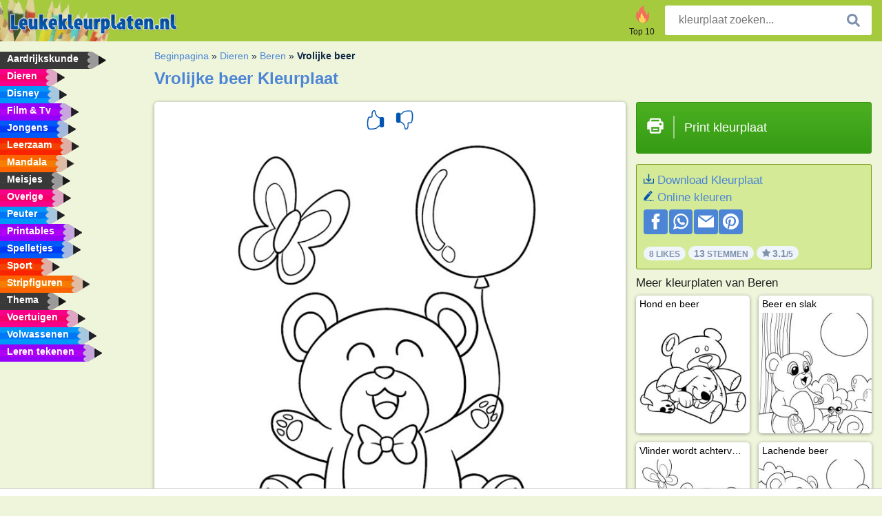

--- FILE ---
content_type: text/html; charset=utf-8
request_url: https://www.leukekleurplaten.nl/kleurplaat/vrolijke-beer/
body_size: 4229
content:
<!DOCTYPE html><html lang="nl" prefix="og: http://ogp.me/ns#"><head><title>Kleurplaat Vrolijke beer | Leukekleurplaten.nl</title><meta charset="UTF-8"><meta name="keywords" content=""><meta name="description" content="Bezoek onze website om Vrolijke beer kleurplaat te bekijken en te printen. Hier vind je altijd de leukste kleurplaten."><meta name="robots" content="index,follow,all"><link rel="canonical" href="https://www.leukekleurplaten.nl/kleurplaat/vrolijke-beer/"><meta name="viewport" content="width=device-width, initial-scale=1"><meta property="og:title" content="Vrolijke beer"><meta property="og:type" content="website"><meta property="og:description" content="Bezoek onze website om Vrolijke beer kleurplaat te bekijken en te printen. Hier vind je altijd de leukste kleurplaten."><meta property="og:url" content="https://www.leukekleurplaten.nl/kleurplaat/vrolijke-beer/"><meta property="og:image" content="https://www.leukekleurplaten.nl/uploads/kleurplaten/vrolijke-beer.jpg"><link rel="icon" type="image/png" sizes="16x16" href="/templates/all/images/favicon/nl/favicon-16x16.png"><link rel="icon" type="image/png" sizes="32x32" href="/templates/all/images/favicon/nl/favicon-32x32.png"><link rel="icon" type="image/png" sizes="96x96" href="/templates/all/images/favicon/nl/favicon-96x96.png"><link rel="shortcut icon" type="image/x-icon" href="/templates/all/images/favicon/nl/favicon.ico"><meta name="theme-color" content="#b2ce68"><meta name="msapplication-navbutton-color" content="#b2ce68"><meta name="apple-mobile-web-app-capable" content="yes"><meta name="apple-mobile-web-app-status-bar-style" content="#b2ce68"><link media="screen" href="/templates/all/css/all.v-1.css" rel="stylesheet"><link rel="dns-prefetch" href="//pagead2.googlesyndication.com"><link rel="dns-prefetch" href="//googleads.g.doubleclick.net"><link rel="dns-prefetch" href="//partner.googleadservices.com"><link rel="dns-prefetch" href="//assets.pinterest.com"><link rel="dns-prefetch" href="//log.pinterest.com"><link rel="dns-prefetch" href="//tpc.googlesyndication.com"><script src="https://tags.refinery89.com/leukekleurplatennl.js" async></script><script>DisableCookieBar=true;</script><link rel="alternate" href="https://www.pekneomalovanky.cz/omalovanka/šťastny-medved/" hreflang="cs"><link rel="alternate" href="https://www.leukekleurplaten.nl/kleurplaat/vrolijke-beer/" hreflang="nl"><link rel="alternate" href="https://www.ladnekolorowanki.pl/kolorowanka/wesoly-niedźwiadek/" hreflang="pl"><link rel="alternate" href="https://www.desenhocolorir.com.br/desenho-para-colorir/urso-feliz/" hreflang="pt"><link rel="alternate" href="https://www.eglenceliboyamasayfalari.com/boyama-sayfası/neşeli-ayıcık/" hreflang="tr"><link rel="alternate" href="https://www.plansededesenat.ro/plansa-de-colorat/urs-fericit/" hreflang="ro"><link rel="alternate" href="https://www.nuttedemalebogssider.dk/" hreflang="da"><link rel="alternate" href="https://www.besteausmalbilder.de/ausmalbild/fröhlicher-bär/" hreflang="de"><link rel="alternate" href="https://www.dibujosparaimprimir.es/dibujos-para-colorear/oso-alegre/" hreflang="es"><link rel="alternate" href="https://www.topcoloriages.fr/coloriage/ours-joyeux/" hreflang="fr"><link rel="alternate" href="https://www.disegnibellidacolorare.it/disegno-da-colorare/orsetto-felice/" hreflang="it"><link rel="alternate" href="https://www.vidamkifesto.hu/kifesto/vidam-kismaci-lufival/" hreflang="hu"><link rel="alternate" href="https://www.roligamalarbilder.se/malarbild/glad-bjorn/" hreflang="se"><link rel="alternate" href="https://www.sotefargeleggingssider.com/fargelegging/glad-bamse/" hreflang="no"><link rel="alternate" href="https://www.eglenceliboyamasayfalari.com/boyama-sayfası/neşeli-ayıcık/" hreflang="tr"><link rel="alternate" href="https://www.coloringpage.ca/coloring-page/happy-bear/" hreflang="en-ca" /><link rel="alternate" href="https://ua.funnycoloringpages.com/rozmalovky/happy-bear/" hreflang="uk" /><link rel="alternate" href="https://gr.funnycoloringpages.com/zografiki/happy-bear/" hreflang="el" /><link rel="alternate" href="https://www.funnycoloringpages.com/coloring-page/happy-bear/" hreflang="en-us" /><link rel="alternate" href="https://www.funnycoloringpages.com/coloring-page/happy-bear/" hreflang="en" /><link rel="alternate" href="https://www.funnycoloringpages.com/coloring-page/happy-bear/" hreflang="x-default"></head><body><div class="container-fluid notouching" id="wrapper"><div class="row"><header class="dontprint"><div class="col-lg-12 col-xl-9"><a href="/"><img class="brand" src="/templates/all/images/logo/leukekleurplaten.nl.png" alt="leukekleurplaten.nl" width="242" height="30"></a><div class="SearchBox-sm d-md-none"><div class="openBtn" onclick="openSearch()"><i class="svg-icon icon-search svg-white svg-sm"></i></div><div id="myOverlay" class="overlay"><span class="close" onclick="closeSearch()" title="Sluit venster"></span><div class="overlay-content"><form action="/zoeken/"><input type="text" value="" placeholder="kleurplaat zoeken..." name="q"><button type="submit"><i class="svg-icon icon-search svg-white svg-lg"></i></button></form></div></div></div><div class="SearchBox"><form class="search-Engine" action="/zoeken/"><input type="text" name="q" class="recherche" value="" placeholder="kleurplaat zoeken..."><button type="submit"><i class="svg-icon icon-search svg-grey svg-lg"></i></button></form></div><div class="header_menu"><ul><li><a href="/top-10/"><i class="icon-header ic-top10"></i><span>Top 10</span></a></li></ul></div><a id="menu-toggle" class="hamburger-box"><div class="hamburger"><span></span><span></span><span></span></div></a></div></header><nav class="sidebar dontprint"><ul class="nav sidebar-nav"><li class="nav-item"><a class="nav-link" href='/aardrijkskunde/'><span>Aardrijkskunde</span></a></li><li class="nav-item"><a class="nav-link" href='/dieren/'><span>Dieren</span></a></li><li class="nav-item"><a class="nav-link" href='/disney/'><span>Disney</span></a></li><li class="nav-item"><a class="nav-link" href='/film-tv/'><span>Film & Tv</span></a></li><li class="nav-item"><a class="nav-link" href='/jongens/'><span>Jongens</span></a></li><li class="nav-item"><a class="nav-link" href='/leerzaam/'><span>Leerzaam</span></a></li><li class="nav-item"><a class="nav-link" href='/mandala/'><span>Mandala</span></a></li><li class="nav-item"><a class="nav-link" href='/meisjes/'><span>Meisjes</span></a></li><li class="nav-item"><a class="nav-link" href='/diversen/'><span>Overige</span></a></li><li class="nav-item"><a class="nav-link" href='/peuters/'><span>Peuter</span></a></li><li class="nav-item"><a class="nav-link" href='/printables/'><span>Printables</span></a></li><li class="nav-item"><a class="nav-link" href='/spelletjes/'><span>Spelletjes</span></a></li><li class="nav-item"><a class="nav-link" href='/sport/'><span>Sport</span></a></li><li class="nav-item"><a class="nav-link" href='/stripfiguren/'><span>Stripfiguren</span></a></li><li class="nav-item"><a class="nav-link" href='/thema/'><span>Thema</span></a></li><li class="nav-item"><a class="nav-link" href='/voertuigen/'><span>Voertuigen</span></a></li><li class="nav-item"><a class="nav-link" href='/volwassenen/'><span>Volwassenen</span></a></li><li class="nav-item"><a class="nav-link" href="/leren-tekenen/"><span>Leren tekenen</span></a></li><li class="nav-item top-10"><a class="nav-link" href="/top-10/"><span>Top 10</span></a></li></ul></nav><main class="col-xs-12 col-sm-12 col-lg-12 col-xl-12"><div class="row page-content notouching"><div class="col-xs-12 col-sm-12 col-lg-12 col-xl-8 pt-3 pl-4 notouching"><nav class="c-breadcrumbs"><ul class="c-breadcrumbs__list dontprint"><li><a href="/">Beginpagina</a>&nbsp;&raquo;&nbsp;</li><li><a href='/dieren/'>Dieren</a>&nbsp;&raquo;&nbsp;</li><li><a href='/beer/'>Beren</a>&nbsp;&raquo;&nbsp;</li><li>Vrolijke beer</li></ul></nav><h1 class="dontprint">Vrolijke beer Kleurplaat</h1><div class="dontprint ads"></div><div class="row coloring-page" itemscope itemtype="http://schema.org/CreativeWorkSeries"><meta itemprop="name" content="Vrolijke beer"><div class="col-xs-12 col-sm-12 col-md-8 page printingDiv"><div class="coloring-block"><div class="dontprint rateTemplateContainer"><form action="/like/" method="post"><input type="hidden" name="id" value="3207"><input type="hidden" name="u" value="/kleurplaat/vrolijke-beer/"><input type="hidden" name="secure" value="ea67cb3bafa8b7ac13ae623603bcae40"><button type="submit" value="1" name="like" title="Leuk"><div class="svg-icon icon-thumbs-up svg-blue svg-2x"></div></button><button type="submit" value="0" name="like" title="Niet leuk"><div class="svg-icon icon-thumbs-down svg-blue svg-2x"></div></button></form></div><img loading="lazy" itemprop="image" src="/uploads/kleurplaten/vrolijke-beer.jpg" class="responsive detail-coloring" alt="Vrolijke beer kleurplaat" title="Vrolijke beer kleurplaat"></div><p class="text-left dontprint">
Kleur nu de kleurplaat van Vrolijke beer. Of kleur één van de andere leuke 15 <a href="/beer/">Beren</a> kleurplaten op Leukekleurplaten.nl</p></div><aside class="col-xs-12 col-sm-12 col-md-4 dontprint aside"><a class="print-button medium md-full" href="#" id="printBtn" rel="nofollow" target="_blank"><span class="icon"><i class="svg-icon icon-printer svg-white svg-2x"></i></span><span class="middle">Print kleurplaat</span></a><div class="dontprint ads"><div class="ad_holder"></div></div><div class="dontprint coloringpage-info"><i class="svg-icon icon-download svg-blue svg-sm"></i> <a href="/uploads/kleurplaten/vrolijke-beer.jpg" download="" rel="nofollow" target="_blank">Download Kleurplaat</a><br /><i class="svg-icon icon-pencil svg-blue svg-sm"></i> <a href="/online-kleuren/?img=vrolijke-beer.jpg" rel="nofollow" target="_blank">Online kleuren</a><br /><div class="share"><a href="http://www.facebook.com/sharer.php?u=https://www.leukekleurplaten.nl/kleurplaat/vrolijke-beer/" class="share_item" target="_blank"><i class="svg-icon icon-facebook svg-white svg-lg"></i> </a><a href="https://wa.me/?text=https://www.leukekleurplaten.nl/kleurplaat/vrolijke-beer/" class="share_item" target="_blank"><i class="svg-icon icon-whatsapp svg-white svg-lg"></i> </a><a href="mailto:?&subject=KleurplaatVrolijke beer&body=www.leukekleurplaten.nl/kleurplaat/vrolijke-beer/" class="share_item" target="_blank"><i class="svg-icon icon-email svg-white svg-lg"></i> </a><a href="//pinterest.com/pin/create/link/?url=https://www.leukekleurplaten.nl/kleurplaat/vrolijke-beer/" class="share_item" target="_blank"><i class="svg-icon icon-pinterest svg-white svg-lg"></i> </a></div><div class="aggregateRating" itemprop="aggregateRating" itemscope itemtype="http://schema.org/AggregateRating"><span itemprop="bestRating" content="5"></span><span itemprop="worstRating" content="1"></span><div class="rating"> 8 Likes</div><div class="rating"> <span itemprop="ratingCount">13</span> Stemmen</div><div class="rating"><i class="svg-icon icon-star svg-grey svg-xs"></i> <span itemprop="ratingValue">3.1</span>/5</div></div></div><h3>Meer kleurplaten van Beren</h3><div class="grid-coloring-page"><div class="title-card"><a href="/kleurplaat/hond-en-beer/" title="Hond en beer"><div class="content"><div class="name ellipsis">Hond en beer</div></div><img loading="lazy" class="img-fluid" src="/resized-images/200/0/uploads/kleurplaten/hond-en-beer.jpg" alt="Hond en beer" /></a></div><div class="title-card"><a href="/kleurplaat/beer-en-slak/" title="Beer en slak"><div class="content"><div class="name ellipsis">Beer en slak</div></div><img loading="lazy" class="img-fluid" src="/resized-images/200/0/uploads/kleurplaten/beer-en-slak.jpg" alt="Beer en slak" /></a></div><div class="title-card"><a href="/kleurplaat/vlinder-wordt-achtervolgd-door-beer/" title="Vlinder wordt achtervolgd door beer"><div class="content"><div class="name ellipsis">Vlinder wordt achtervolgd door beer</div></div><img loading="lazy" class="img-fluid" src="/resized-images/200/0/uploads/kleurplaten/vlinder-wordt-achtervolgd-door-beer.jpg" alt="Vlinder wordt achtervolgd door beer" /></a></div><div class="title-card"><a href="/kleurplaat/lachende-beer/" title="Lachende beer"><div class="content"><div class="name ellipsis">Lachende beer</div></div><img loading="lazy" class="img-fluid" src="/resized-images/200/0/uploads/kleurplaten/lachende-beer.jpg" alt="Lachende beer" /></a></div><div class="title-card"><a href="/kleurplaat/vrolijke-beer/" title="Vrolijke beer"><div class="content"><div class="name ellipsis">Vrolijke beer</div></div><img loading="lazy" class="img-fluid" src="/resized-images/200/0/uploads/kleurplaten/vrolijke-beer.jpg" alt="Vrolijke beer" /></a></div><div class="title-card"><a href="/kleurplaat/beer-eet-vis/" title="Beer eet een vis"><div class="content"><div class="name ellipsis">Beer eet een vis</div></div><img loading="lazy" class="img-fluid" src="/resized-images/200/0/uploads/kleurplaten/beer-eet-vis.jpg" alt="Beer eet een vis" /></a></div><div class="title-card"><a href="/kleurplaat/schattige-ijsbeer/" title="Schattige ijsbeer"><div class="content"><div class="name ellipsis">Schattige ijsbeer</div></div><img loading="lazy" class="img-fluid" src="/resized-images/200/0/uploads/kleurplaten/schattige-ijsbeer.jpg" alt="Schattige ijsbeer" /></a></div><div class="title-card"><a href="/kleurplaat/beer-met-welpen/" title="Beer met welpen"><div class="content"><div class="name ellipsis">Beer met welpen</div></div><img loading="lazy" class="img-fluid" src="/resized-images/200/0/uploads/kleurplaten/beer-met-welpen.jpg" alt="Beer met welpen" /></a></div></div></aside></div><footer class="footer dontprint"><hr class="my-2" /><div class="align-items-center"><div class="text-md-right"><a class='footerlinks' href='/ouders/'>Ouders</a><a class='footerlinks' href='/disclaimer/'>Disclaimer</a><a class='footerlinks' href='/contact/'>Contact</a><div class="lang"><div class="curr-lang"><div class="nl-flag curr-flag"></div></div><ul class="drop-down-list"><li><a class="cs url_cz" href="https://www.pekneomalovanky.cz/omalovanka/šťastny-medved/" target="_blank" title="Čeština">Čeština</a></li><li><a class="da url_dk" href="https://www.nuttedemalebogssider.dk/" target="_blank" title="Dansk">Dansk</a></li><li><a class="de url_de" href="https://www.besteausmalbilder.de/ausmalbild/fröhlicher-bär/" target="_blank" title="Deutsch">Deutsch</a></li><li><a class="en url_en" href="https://www.funnycoloringpages.com/coloring-page/happy-bear/" target="_blank" title="English">English</a></li><li><a class="ca url_en" href="https://www.coloringpage.ca/coloring-page/happy-bear/" target="_blank" title="English (Canada)">English (Canada)</a></li><li><a class="gr url_gr" href="https://www.gr.funnycoloringpages.com/zografiki/happy-bear/" target="_blank" title="Ελληνικά">Ελληνικά</a></li><li><a class="es url_es" href="https://www.dibujosparaimprimir.es/dibujos-para-colorear/oso-alegre/" target="_blank" title="Español">Español</a></li><li><a class="fr url_fr" href="https://www.topcoloriages.fr/coloriage/ours-joyeux/" target="_blank" title="Français">Français</a></li><li><a class="it url_it" href="https://www.disegnibellidacolorare.it/disegno-da-colorare/orsetto-felice/" target="_blank" title="Italiano">Italiano</a></li><li><a class="hu url_hu" href="https://www.vidamkifesto.hu/kifesto/vidam-kismaci-lufival/" target="_blank" title="Magyar">Magyar</a></li><li><a class="no url_no" href="https://www.sotefargeleggingssider.com/fargelegging/glad-bamse/" target="_blank" title="Norsk">Norsk</a></li><li><a class="pl url_pl" href="https://www.ladnekolorowanki.pl/kolorowanka/wesoly-niedźwiadek/" target="_blank" title="Polski">Polski</a></li><li><a class="pt url_pt" href="https://www.desenhocolorir.com.br/desenho-para-colorir/urso-feliz/" target="_blank" title="Português">Português</a></li><li><a class="ro url_ro" href="https://www.plansededesenat.ro/plansa-de-colorat/urs-fericit/" target="_blank" title="Română">Română</a></li><li><a class="se url_se" href="https://www.roligamalarbilder.se/malarbild/glad-bjorn/" target="_blank" title="Svenska">Svenska</a></li><li><a class="tr url_tr" href="https://www.eglenceliboyamasayfalari.com/boyama-sayfası/neşeli-ayıcık/" target="_blank" title="Türkçe">Türkçe</a></li><li><a class="ua url_ua" href="https://www.ua.funnycoloringpages.com/rozmalovky/happy-bear/" target="_blank" title="Українська">Українська</a></li></ul></div></div></div></footer></div><div class="d-none d-xl-block dontprint col-xl-4 pl-0 pt-3"><div class="sidebar300600 ads"><div class="ad_holder"></div></div></div></div></main></div></div><script>
function checkAdSizes(){
ads = [];
ads.push([300,200]);
ads.push([300,50]);
ads.push([300,100]);
ads.push([250,250]);
ads.push([200,200]);
ads.push([300,250]);
ads.push([336,280]);
ads.push([728,90]);
ads.push([970,90]);
ads.push([448,60]);
ads.push([300,600]);
ads.push([160,600]);
adholders = document.getElementsByClassName("ads");
for(i=0; i < adholders.length; i++){
width = adholders[i].offsetWidth;
height =adholders[i].offsetHeight;
console.log(width,height);
largestSize = 0;
for(a=0; a < ads.length; a++){
adWidth = ads[a][0];
adHeight = ads[a][1];
adSize = adWidth * adHeight;
if(adWidth <= width && adHeight <= height){
// this one fits.
if(adSize > largestSize){
largestSize = adSize;
adholders[i].querySelector(".ad_holder").setAttribute("data-msg","Adsize works! "+width+"x"+height+" Choosen ad size: "+adWidth+"x"+adHeight+"");
adholders[i].querySelector(".ad_holder").style.minWidth = adWidth + "px";
adholders[i].querySelector(".ad_holder").style.minHeight = adHeight + "px";
}
}
}
if(largestSize == 0){
adholders[i].querySelector(".ad_holder").setAttribute("data-msg","Cant find ad size for this "+width+"x"+height+" is too small");
}
}
}
checkAdSizes();
window.onresize = checkAdSizes;
</script><script src="/templates/all/all.js"></script><div class="websitename">www.leukekleurplaten.nl</div><script>window.startDate = Date.now();</script><script src="/assets/stats/stats.js"></script></body></html>

--- FILE ---
content_type: text/json;charset=UTF-8
request_url: https://www.leukekleurplaten.nl/assets/stats/s.php
body_size: -125
content:
{"private_key":"d91d03b0341419204174ff6bad338f09__1769016209","message":"!"}